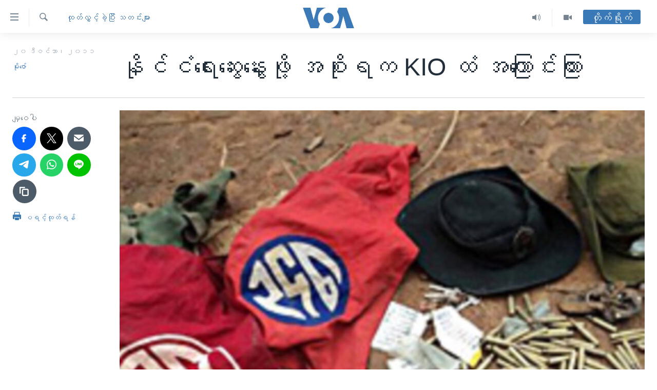

--- FILE ---
content_type: text/html; charset=utf-8
request_url: https://burmese.voanews.com/a/article----12-20-11-my-news-burma----135924218/1244253.html
body_size: 13718
content:

<!DOCTYPE html>
<html lang="my" dir="ltr" class="no-js">
<head>
<link href="/Content/responsive/VOA/my-MM/VOA-my-MM.css?&amp;av=0.0.0.0&amp;cb=304" rel="stylesheet"/>
<script src="https://tags.voanews.com/voa-pangea/prod/utag.sync.js"></script> <script type='text/javascript' src='https://www.youtube.com/iframe_api' async></script>
<script type="text/javascript">
//a general 'js' detection, must be on top level in <head>, due to CSS performance
document.documentElement.className = "js";
var cacheBuster = "304";
var appBaseUrl = "/";
var imgEnhancerBreakpoints = [0, 144, 256, 408, 650, 1023, 1597];
var isLoggingEnabled = false;
var isPreviewPage = false;
var isLivePreviewPage = false;
if (!isPreviewPage) {
window.RFE = window.RFE || {};
window.RFE.cacheEnabledByParam = window.location.href.indexOf('nocache=1') === -1;
const url = new URL(window.location.href);
const params = new URLSearchParams(url.search);
// Remove the 'nocache' parameter
params.delete('nocache');
// Update the URL without the 'nocache' parameter
url.search = params.toString();
window.history.replaceState(null, '', url.toString());
} else {
window.addEventListener('load', function() {
const links = window.document.links;
for (let i = 0; i < links.length; i++) {
links[i].href = '#';
links[i].target = '_self';
}
})
}
var pwaEnabled = false;
var swCacheDisabled;
</script>
<meta charset="utf-8" />
<title>နိုင်ငံရေးဆွေးနွေးဖို့ အစိုးရက KIO ထံ အကြောင်းကြား</title>
<meta name="description" content="KIO နဲ့ နိုင်ငံရေးအရဆွေးနွေးပွဲတွေလုပ်ဖို့ မြန်မာအစိုးရဘက်က အကြောင်းကြားထားပါတယ်။" />
<meta name="keywords" content="ထုတ်လွှင့်ခဲ့ပြီး သတင်းများ, မြန်မာ" />
<meta name="viewport" content="width=device-width, initial-scale=1.0" />
<meta http-equiv="X-UA-Compatible" content="IE=edge" />
<meta name="robots" content="max-image-preview:large"><meta property="fb:pages" content="351574300169" />
<meta name="msvalidate.01" content="3286EE554B6F672A6F2E608C02343C0E" />
<link href="https://burmese.voanews.com/a/article----12-20-11-my-news-burma----135924218/1244253.html" rel="canonical" />
<meta name="apple-mobile-web-app-title" content="ဗွီအိုအေ" />
<meta name="apple-mobile-web-app-status-bar-style" content="black" />
<meta name="apple-itunes-app" content="app-id=632618796, app-argument=//1244253.ltr" />
<meta content="နိုင်ငံရေးဆွေးနွေးဖို့ အစိုးရက KIO ထံ အကြောင်းကြား" property="og:title" />
<meta content="KIO နဲ့ နိုင်ငံရေးအရဆွေးနွေးပွဲတွေလုပ်ဖို့ မြန်မာအစိုးရဘက်က အကြောင်းကြားထားပါတယ်။" property="og:description" />
<meta content="article" property="og:type" />
<meta content="https://burmese.voanews.com/a/article----12-20-11-my-news-burma----135924218/1244253.html" property="og:url" />
<meta content="ဗွီအိုအေ" property="og:site_name" />
<meta content="https://www.facebook.com/VOABurmese" property="article:publisher" />
<meta content="https://gdb.voanews.com/47034da8-9da2-4a39-a186-e3535a32ab74_w1200_h630.jpg" property="og:image" />
<meta content="1200" property="og:image:width" />
<meta content="630" property="og:image:height" />
<meta content="505354536143850" property="fb:app_id" />
<meta content="မိုးဇော်" name="Author" />
<meta content="summary_large_image" name="twitter:card" />
<meta content="@VOABurmese" name="twitter:site" />
<meta content="https://gdb.voanews.com/47034da8-9da2-4a39-a186-e3535a32ab74_w1200_h630.jpg" name="twitter:image" />
<meta content="နိုင်ငံရေးဆွေးနွေးဖို့ အစိုးရက KIO ထံ အကြောင်းကြား" name="twitter:title" />
<meta content="KIO နဲ့ နိုင်ငံရေးအရဆွေးနွေးပွဲတွေလုပ်ဖို့ မြန်မာအစိုးရဘက်က အကြောင်းကြားထားပါတယ်။" name="twitter:description" />
<link rel="amphtml" href="https://burmese.voanews.com/amp/article----12-20-11-my-news-burma----135924218/1244253.html" />
<script type="application/ld+json">{"articleSection":"ထုတ်လွှင့်ခဲ့ပြီး သတင်းများ","isAccessibleForFree":true,"headline":"နိုင်ငံရေးဆွေးနွေးဖို့ အစိုးရက KIO ထံ အကြောင်းကြား","inLanguage":"my-MM","keywords":"ထုတ်လွှင့်ခဲ့ပြီး သတင်းများ, မြန်မာ","author":{"@type":"Person","url":"https://burmese.voanews.com/author/မိုးဇော်/givpp","description":"","image":{"@type":"ImageObject"},"name":"မိုးဇော်"},"datePublished":"2011-12-20 00:00:00Z","dateModified":"2011-12-20 00:00:00Z","publisher":{"logo":{"width":512,"height":220,"@type":"ImageObject","url":"https://burmese.voanews.com/Content/responsive/VOA/my-MM/img/logo.png"},"@type":"NewsMediaOrganization","url":"https://burmese.voanews.com","sameAs":["https://www.facebook.com/VOABurmese","https://twitter.com/VOABurmese/","https://www.youtube.com/VOABurmese","https://www.instagram.com/VOABurmese","https://t.me/burmesevoanews"],"name":"ဗွီအိုအေသတင်းဌာန","alternateName":""},"@context":"https://schema.org","@type":"NewsArticle","mainEntityOfPage":"https://burmese.voanews.com/a/article----12-20-11-my-news-burma----135924218/1244253.html","url":"https://burmese.voanews.com/a/article----12-20-11-my-news-burma----135924218/1244253.html","description":"KIO နဲ့ နိုင်ငံရေးအရဆွေးနွေးပွဲတွေလုပ်ဖို့ မြန်မာအစိုးရဘက်က အကြောင်းကြားထားပါတယ်။","image":{"width":1080,"height":608,"@type":"ImageObject","url":"https://gdb.voanews.com/47034da8-9da2-4a39-a186-e3535a32ab74_w1080_h608.jpg"},"name":"နိုင်ငံရေးဆွေးနွေးဖို့ အစိုးရက KIO ထံ အကြောင်းကြား"}</script>
<script src="/Scripts/responsive/infographics.b?v=dVbZ-Cza7s4UoO3BqYSZdbxQZVF4BOLP5EfYDs4kqEo1&amp;av=0.0.0.0&amp;cb=304"></script>
<script src="/Scripts/responsive/loader.b?v=k-Glo3PZlmeSvzVLLV34AUzI5LZTYyUXn8VqJH3e4ug1&amp;av=0.0.0.0&amp;cb=304"></script>
<link rel="icon" type="image/svg+xml" href="/Content/responsive/VOA/img/webApp/favicon.svg" />
<link rel="alternate icon" href="/Content/responsive/VOA/img/webApp/favicon.ico" />
<link rel="apple-touch-icon" sizes="152x152" href="/Content/responsive/VOA/img/webApp/ico-152x152.png" />
<link rel="apple-touch-icon" sizes="144x144" href="/Content/responsive/VOA/img/webApp/ico-144x144.png" />
<link rel="apple-touch-icon" sizes="114x114" href="/Content/responsive/VOA/img/webApp/ico-114x114.png" />
<link rel="apple-touch-icon" sizes="72x72" href="/Content/responsive/VOA/img/webApp/ico-72x72.png" />
<link rel="apple-touch-icon-precomposed" href="/Content/responsive/VOA/img/webApp/ico-57x57.png" />
<link rel="icon" sizes="192x192" href="/Content/responsive/VOA/img/webApp/ico-192x192.png" />
<link rel="icon" sizes="128x128" href="/Content/responsive/VOA/img/webApp/ico-128x128.png" />
<meta name="msapplication-TileColor" content="#ffffff" />
<meta name="msapplication-TileImage" content="/Content/responsive/VOA/img/webApp/ico-144x144.png" />
<link rel="alternate" type="application/rss+xml" title="VOA - Top Stories [RSS]" href="/api/" />
<link rel="sitemap" type="application/rss+xml" href="/sitemap.xml" />
</head>
<body class=" nav-no-loaded cc_theme pg-article print-lay-article js-category-to-nav nojs-images ">
<noscript><iframe src="https://www.googletagmanager.com/ns.html?id=GTM-N8MP7P" height="0" width="0" style="display:none;visibility:hidden"></iframe></noscript><script type="text/javascript" data-cookiecategory="analytics">
window.dataLayer = window.dataLayer || [];window.dataLayer.push({ event: 'page_meta_ready',url:"https://burmese.voanews.com/a/article----12-20-11-my-news-burma----135924218/1244253.html",property_id:"455",article_uid:"1244253",page_title:"နိုင်ငံရေးဆွေးနွေးဖို့ အစိုးရက KIO ထံ အကြောင်းကြား",page_type:"article",content_type:"article",subcontent_type:"article",last_modified:"2011-12-20 00:00:00Z",pub_datetime:"2011-12-20 00:00:00Z",pub_year:"2011",pub_month:"12",pub_day:"20",pub_hour:"00",pub_weekday:"Tuesday",section:"ထုတ်လွှင့်ခဲ့ပြီး သတင်းများ",english_section:"archive",byline:"မိုးဇော်",categories:"archive,burma-myanmar",domain:"burmese.voanews.com",language:"Burmese",language_service:"VOA Burmese",platform:"web",copied:"no",copied_article:"",copied_title:"",runs_js:"Yes",cms_release:"8.43.0.0.304",enviro_type:"prod",slug:"article----12-20-11-my-news-burma----135924218"});
if (top.location === self.location) { //if not inside of an IFrame
var renderGtm = "true";
if (renderGtm === "true") {
(function(w,d,s,l,i){w[l]=w[l]||[];w[l].push({'gtm.start':new Date().getTime(),event:'gtm.js'});var f=d.getElementsByTagName(s)[0],j=d.createElement(s),dl=l!='dataLayer'?'&l='+l:'';j.async=true;j.src='//www.googletagmanager.com/gtm.js?id='+i+dl;f.parentNode.insertBefore(j,f);})(window,document,'script','dataLayer','GTM-N8MP7P');
}
}
</script>
<!--Analytics tag js version start-->
<script type="text/javascript" data-cookiecategory="analytics">
var utag_data={entity:"VOA",cms_release:"8.43.0.0.304",language:"Burmese",language_service:"VOA Burmese",short_language_service:"BUR",property_id:"455",platform:"web",platform_short:"W",runs_js:"Yes",page_title:"နိုင်ငံရေးဆွေးနွေးဖို့ အစိုးရက KIO ထံ အကြောင်းကြား",page_type:"article",page_name:"နိုင်ငံရေးဆွေးနွေးဖို့ အစိုးရက KIO ထံ အကြောင်းကြား",content_type:"article",subcontent_type:"article",enviro_type:"prod",url:"https://burmese.voanews.com/a/article----12-20-11-my-news-burma----135924218/1244253.html",domain:"burmese.voanews.com",pub_year:"2011",pub_month:"12",pub_day:"20",pub_hour:"00",pub_weekday:"Tuesday",copied:"no",copied_article:"",copied_title:"",byline:"မိုးဇော်",categories:"archive,burma-myanmar",slug:"article----12-20-11-my-news-burma----135924218",section:"ထုတ်လွှင့်ခဲ့ပြီး သတင်းများ",english_section:"archive",article_uid:"1244253"};
if(typeof(TealiumTagFrom)==='function' && typeof(TealiumTagSearchKeyword)==='function') {
var utag_from=TealiumTagFrom();var utag_searchKeyword=TealiumTagSearchKeyword();
if(utag_searchKeyword!=null && utag_searchKeyword!=='' && utag_data["search_keyword"]==null) utag_data["search_keyword"]=utag_searchKeyword;if(utag_from!=null && utag_from!=='') utag_data["from"]=TealiumTagFrom();}
if(window.top!== window.self&&utag_data.page_type==="snippet"){utag_data.page_type = 'iframe';}
try{if(window.top!==window.self&&window.self.location.hostname===window.top.location.hostname){utag_data.platform = 'self-embed';utag_data.platform_short = 'se';}}catch(e){if(window.top!==window.self&&window.self.location.search.includes("platformType=self-embed")){utag_data.platform = 'cross-promo';utag_data.platform_short = 'cp';}}
(function(a,b,c,d){ a="https://tags.voanews.com/voa-pangea/prod/utag.js"; b=document;c="script";d=b.createElement(c);d.src=a;d.type="text/java"+c;d.async=true; a=b.getElementsByTagName(c)[0];a.parentNode.insertBefore(d,a); })();
</script>
<!--Analytics tag js version end-->
<!-- Analytics tag management NoScript -->
<noscript>
<img style="position: absolute; border: none;" src="https://ssc.voanews.com/b/ss/bbgprod,bbgentityvoa/1/G.4--NS/1461719212?pageName=voa%3abur%3aw%3aarticle%3a%e1%80%94%e1%80%ad%e1%80%af%e1%80%84%e1%80%ba%e1%80%84%e1%80%b6%e1%80%9b%e1%80%b1%e1%80%b8%e1%80%86%e1%80%bd%e1%80%b1%e1%80%b8%e1%80%94%e1%80%bd%e1%80%b1%e1%80%b8%e1%80%96%e1%80%ad%e1%80%af%e1%80%b7%20%e1%80%a1%e1%80%85%e1%80%ad%e1%80%af%e1%80%b8%e1%80%9b%e1%80%80%20kio%20%e1%80%91%e1%80%b6%20%e1%80%a1%e1%80%80%e1%80%bc%e1%80%b1%e1%80%ac%e1%80%84%e1%80%ba%e1%80%b8%e1%80%80%e1%80%bc%e1%80%ac%e1%80%b8&amp;c6=%e1%80%94%e1%80%ad%e1%80%af%e1%80%84%e1%80%ba%e1%80%84%e1%80%b6%e1%80%9b%e1%80%b1%e1%80%b8%e1%80%86%e1%80%bd%e1%80%b1%e1%80%b8%e1%80%94%e1%80%bd%e1%80%b1%e1%80%b8%e1%80%96%e1%80%ad%e1%80%af%e1%80%b7%20%e1%80%a1%e1%80%85%e1%80%ad%e1%80%af%e1%80%b8%e1%80%9b%e1%80%80%20kio%20%e1%80%91%e1%80%b6%20%e1%80%a1%e1%80%80%e1%80%bc%e1%80%b1%e1%80%ac%e1%80%84%e1%80%ba%e1%80%b8%e1%80%80%e1%80%bc%e1%80%ac%e1%80%b8&amp;v36=8.43.0.0.304&amp;v6=D=c6&amp;g=https%3a%2f%2fburmese.voanews.com%2fa%2farticle----12-20-11-my-news-burma----135924218%2f1244253.html&amp;c1=D=g&amp;v1=D=g&amp;events=event1,event52&amp;c16=voa%20burmese&amp;v16=D=c16&amp;c5=archive&amp;v5=D=c5&amp;ch=%e1%80%91%e1%80%af%e1%80%90%e1%80%ba%e1%80%9c%e1%80%bd%e1%80%be%e1%80%84%e1%80%b7%e1%80%ba%e1%80%81%e1%80%b2%e1%80%b7%e1%80%95%e1%80%bc%e1%80%ae%e1%80%b8%20%e1%80%9e%e1%80%90%e1%80%84%e1%80%ba%e1%80%b8%e1%80%99%e1%80%bb%e1%80%ac%e1%80%b8&amp;c15=burmese&amp;v15=D=c15&amp;c4=article&amp;v4=D=c4&amp;c14=1244253&amp;v14=D=c14&amp;v20=no&amp;c17=web&amp;v17=D=c17&amp;mcorgid=518abc7455e462b97f000101%40adobeorg&amp;server=burmese.voanews.com&amp;pageType=D=c4&amp;ns=bbg&amp;v29=D=server&amp;v25=voa&amp;v30=455&amp;v105=D=User-Agent " alt="analytics" width="1" height="1" /></noscript>
<!-- End of Analytics tag management NoScript -->
<!--*** Accessibility links - For ScreenReaders only ***-->
<section>
<div class="sr-only">
<h2>သုံးရလွယ်ကူစေသည့် Link များ</h2>
<ul>
<li><a href="#content" data-disable-smooth-scroll="1">ပင်မအကြောင်းအရာသို့ကျော်ကြည့်ရန်</a></li>
<li><a href="#navigation" data-disable-smooth-scroll="1">ပင်မအညွန်းစာမျက်နှာသို့ကျော်ကြည့်ရန်</a></li>
<li><a href="#txtHeaderSearch" data-disable-smooth-scroll="1">ရှာဖွေရန်နေရာသို့ကျော်ရန်</a></li>
</ul>
</div>
</section>
<div dir="ltr">
<div id="page">
<aside>
<div class="c-lightbox overlay-modal">
<div class="c-lightbox__intro">
<h2 class="c-lightbox__intro-title"></h2>
<button class="btn btn--rounded c-lightbox__btn c-lightbox__intro-next" title="ရှေ့သို့">
<span class="ico ico--rounded ico-chevron-forward"></span>
<span class="sr-only">ရှေ့သို့</span>
</button>
</div>
<div class="c-lightbox__nav">
<button class="btn btn--rounded c-lightbox__btn c-lightbox__btn--close" title="ပိတ်">
<span class="ico ico--rounded ico-close"></span>
<span class="sr-only">ပိတ်</span>
</button>
<button class="btn btn--rounded c-lightbox__btn c-lightbox__btn--prev" title="နောက်သို့">
<span class="ico ico--rounded ico-chevron-backward"></span>
<span class="sr-only">နောက်သို့</span>
</button>
<button class="btn btn--rounded c-lightbox__btn c-lightbox__btn--next" title="ရှေ့သို့">
<span class="ico ico--rounded ico-chevron-forward"></span>
<span class="sr-only">ရှေ့သို့</span>
</button>
</div>
<div class="c-lightbox__content-wrap">
<figure class="c-lightbox__content">
<span class="c-spinner c-spinner--lightbox">
<img src="/Content/responsive/img/player-spinner.png"
alt="please wait"
title="please wait" />
</span>
<div class="c-lightbox__img">
<div class="thumb">
<img src="" alt="" />
</div>
</div>
<figcaption>
<div class="c-lightbox__info c-lightbox__info--foot">
<span class="c-lightbox__counter"></span>
<span class="caption c-lightbox__caption"></span>
</div>
</figcaption>
</figure>
</div>
<div class="hidden">
<div class="content-advisory__box content-advisory__box--lightbox">
<span class="content-advisory__box-text">This image contains sensitive content which some people may find offensive or disturbing.</span>
<button class="btn btn--transparent content-advisory__box-btn m-t-md" value="text" type="button">
<span class="btn__text">
Click to reveal
</span>
</button>
</div>
</div>
</div>
<div class="print-dialogue">
<div class="container">
<h3 class="print-dialogue__title section-head">Print Options:</h3>
<div class="print-dialogue__opts">
<ul class="print-dialogue__opt-group">
<li class="form__group form__group--checkbox">
<input class="form__check " id="checkboxImages" name="checkboxImages" type="checkbox" checked="checked" />
<label for="checkboxImages" class="form__label m-t-md">Images</label>
</li>
<li class="form__group form__group--checkbox">
<input class="form__check " id="checkboxMultimedia" name="checkboxMultimedia" type="checkbox" checked="checked" />
<label for="checkboxMultimedia" class="form__label m-t-md">Multimedia</label>
</li>
</ul>
<ul class="print-dialogue__opt-group">
<li class="form__group form__group--checkbox">
<input class="form__check " id="checkboxEmbedded" name="checkboxEmbedded" type="checkbox" checked="checked" />
<label for="checkboxEmbedded" class="form__label m-t-md">Embedded Content</label>
</li>
<li class="hidden">
<input class="form__check " id="checkboxComments" name="checkboxComments" type="checkbox" />
<label for="checkboxComments" class="form__label m-t-md">Comments</label>
</li>
</ul>
</div>
<div class="print-dialogue__buttons">
<button class="btn btn--secondary close-button" type="button" title="Cancel">
<span class="btn__text ">Cancel</span>
</button>
<button class="btn btn-cust-print m-l-sm" type="button" title="ပရင့်ထုတ်ရန်">
<span class="btn__text ">ပရင့်ထုတ်ရန်</span>
</button>
</div>
</div>
</div>
<div class="ctc-message pos-fix">
<div class="ctc-message__inner">Link has been copied to clipboard</div>
</div>
</aside>
<div class="hdr-20 hdr-20--big">
<div class="hdr-20__inner">
<div class="hdr-20__max pos-rel">
<div class="hdr-20__side hdr-20__side--primary d-flex">
<label data-for="main-menu-ctrl" data-switcher-trigger="true" data-switch-target="main-menu-ctrl" class="burger hdr-trigger pos-rel trans-trigger" data-trans-evt="click" data-trans-id="menu">
<span class="ico ico-close hdr-trigger__ico hdr-trigger__ico--close burger__ico burger__ico--close"></span>
<span class="ico ico-menu hdr-trigger__ico hdr-trigger__ico--open burger__ico burger__ico--open"></span>
</label>
<div class="menu-pnl pos-fix trans-target" data-switch-target="main-menu-ctrl" data-trans-id="menu">
<div class="menu-pnl__inner">
<nav class="main-nav menu-pnl__item menu-pnl__item--first">
<ul class="main-nav__list accordeon" data-analytics-tales="false" data-promo-name="link" data-location-name="nav,secnav">
<li class="main-nav__item">
<a class="main-nav__item-name main-nav__item-name--link" href="/" title="မူလစာမျက်နှာ" >မူလစာမျက်နှာ</a>
</li>
<li class="main-nav__item">
<a class="main-nav__item-name main-nav__item-name--link" href="/p/5941.html" title="မြန်မာ" data-item-name="myanmar-news-responsive" >မြန်မာ</a>
</li>
<li class="main-nav__item accordeon__item" data-switch-target="menu-item-1709">
<label class="main-nav__item-name main-nav__item-name--label accordeon__control-label" data-switcher-trigger="true" data-for="menu-item-1709">
ကမ္ဘာ့သတင်းများ
<span class="ico ico-chevron-down main-nav__chev"></span>
</label>
<div class="main-nav__sub-list">
<a class="main-nav__item-name main-nav__item-name--link main-nav__item-name--sub" href="/p/5942.html" title="နိုင်ငံတကာ" data-item-name="international-news-responsive" >နိုင်ငံတကာ</a>
<a class="main-nav__item-name main-nav__item-name--link main-nav__item-name--sub" href="/us" title="အမေရိကန်" data-item-name="us-news" >အမေရိကန်</a>
<a class="main-nav__item-name main-nav__item-name--link main-nav__item-name--sub" href="/china-news" title="တရုတ်" data-item-name="China-news" >တရုတ်</a>
<a class="main-nav__item-name main-nav__item-name--link main-nav__item-name--sub" href="/israel-palestine" title="အစ္စရေး-ပါလက်စတိုင်း" data-item-name="israel-palestine" >အစ္စရေး-ပါလက်စတိုင်း</a>
</div>
</li>
<li class="main-nav__item">
<a class="main-nav__item-name main-nav__item-name--link" href="/p/5990.html" title="ဗွီဒီယို" data-item-name="video-news" >ဗွီဒီယို</a>
</li>
<li class="main-nav__item">
<a class="main-nav__item-name main-nav__item-name--link" href="/PressFreedom" title="သတင်းလွတ်လပ်ခွင့်" data-item-name="Press-Freedom" >သတင်းလွတ်လပ်ခွင့်</a>
</li>
<li class="main-nav__item">
<a class="main-nav__item-name main-nav__item-name--link" href="https://projects.voanews.com/china/global-footprint/data-explorer/burmese.html" title="ရပ်ဝန်းတခု လမ်းတခု အလွန်" target="_blank" rel="noopener">ရပ်ဝန်းတခု လမ်းတခု အလွန်</a>
</li>
<li class="main-nav__item accordeon__item" data-switch-target="menu-item-1716">
<label class="main-nav__item-name main-nav__item-name--label accordeon__control-label" data-switcher-trigger="true" data-for="menu-item-1716">
အင်္ဂလိပ်စာလေ့လာမယ်
<span class="ico ico-chevron-down main-nav__chev"></span>
</label>
<div class="main-nav__sub-list">
<a class="main-nav__item-name main-nav__item-name--link main-nav__item-name--sub" href="/p/6027.html" title="အမေရိကန်သုံးအီဒီယံ" data-item-name="american-idiom" >အမေရိကန်သုံးအီဒီယံ</a>
<a class="main-nav__item-name main-nav__item-name--link main-nav__item-name--sub" href="/p/6028.html" title="မကြေးမုံရဲ့ အင်္ဂလိပ်စာ" data-item-name="english-with-kaye-hmone" >မကြေးမုံရဲ့ အင်္ဂလိပ်စာ</a>
<a class="main-nav__item-name main-nav__item-name--link main-nav__item-name--sub" href="/p/6029.html" title="ရုပ်ရှင်ထဲက အင်္ဂလိပ်စာ" data-item-name="english-in-the-movies" >ရုပ်ရှင်ထဲက အင်္ဂလိပ်စာ</a>
<a class="main-nav__item-name main-nav__item-name--link main-nav__item-name--sub" href="/z/7559" title="သုတပဒေသာ အင်္ဂလိပ်စာ" data-item-name="english-in-a-minute" >သုတပဒေသာ အင်္ဂလိပ်စာ</a>
</div>
</li>
<li class="main-nav__item accordeon__item" data-switch-target="menu-item-1717">
<label class="main-nav__item-name main-nav__item-name--label accordeon__control-label" data-switcher-trigger="true" data-for="menu-item-1717">
အပတ်စဉ်ကဏ္ဍများ
<span class="ico ico-chevron-down main-nav__chev"></span>
</label>
<div class="main-nav__sub-list">
<a class="main-nav__item-name main-nav__item-name--link main-nav__item-name--sub" href="/p/5961.html" title="ရေဒီယို" data-item-name="radio-weekly" >ရေဒီယို</a>
<a class="main-nav__item-name main-nav__item-name--link main-nav__item-name--sub" href="/p/6047.html" title="တီဗွီ" data-item-name="weekly-tv-programs" >တီဗွီ</a>
</div>
</li>
<li class="main-nav__item">
<a class="main-nav__item-name main-nav__item-name--link" href="/p/5928.html" title="ရေဒီယိုနှင့်ရုပ်သံ အချက်အလက်များ" data-item-name="frequency-resp" >ရေဒီယိုနှင့်ရုပ်သံ အချက်အလက်များ</a>
</li>
<li class="main-nav__item">
<a class="main-nav__item-name main-nav__item-name--link" href="/programs" title="ရေဒီယို/တီဗွီအစီအစဉ်" >ရေဒီယို/တီဗွီအစီအစဉ်</a>
</li>
</ul>
</nav>
<div class="menu-pnl__item">
<a href="https://learningenglish.voanews.com/" class="menu-pnl__item-link" alt="Learning English">Learning English</a>
</div>
<div class="menu-pnl__item menu-pnl__item--social">
<h5 class="menu-pnl__sub-head">ဗွီအိုအေ လူမှုကွန်ယက်များ</h5>
<a href="https://www.facebook.com/VOABurmese" title="ဗွီအိုအေ Facebook" data-analytics-text="follow_on_facebook" class="btn btn--rounded btn--social-inverted menu-pnl__btn js-social-btn btn-facebook" target="_blank" rel="noopener">
<span class="ico ico-facebook-alt ico--rounded"></span>
</a>
<a href="https://twitter.com/VOABurmese/" title="ဗွီအိုအေ Twitter" data-analytics-text="follow_on_twitter" class="btn btn--rounded btn--social-inverted menu-pnl__btn js-social-btn btn-twitter" target="_blank" rel="noopener">
<span class="ico ico-twitter ico--rounded"></span>
</a>
<a href="https://www.youtube.com/VOABurmese" title="ဗွီအိုအေ YouTube " data-analytics-text="follow_on_youtube" class="btn btn--rounded btn--social-inverted menu-pnl__btn js-social-btn btn-youtube" target="_blank" rel="noopener">
<span class="ico ico-youtube ico--rounded"></span>
</a>
<a href="https://www.instagram.com/VOABurmese" title="ဗွီအိုအေ Instagram" data-analytics-text="follow_on_instagram" class="btn btn--rounded btn--social-inverted menu-pnl__btn js-social-btn btn-instagram" target="_blank" rel="noopener">
<span class="ico ico-instagram ico--rounded"></span>
</a>
<a href="https://t.me/burmesevoanews" title="ဗွီအိုအေ Telegram" data-analytics-text="follow_on_telegram" class="btn btn--rounded btn--social-inverted menu-pnl__btn js-social-btn btn-telegram" target="_blank" rel="noopener">
<span class="ico ico-telegram ico--rounded"></span>
</a>
</div>
<div class="menu-pnl__item">
<a href="/navigation/allsites" class="menu-pnl__item-link">
<span class="ico ico-languages "></span>
ဘာသာစကားများ
</a>
</div>
</div>
</div>
<label data-for="top-search-ctrl" data-switcher-trigger="true" data-switch-target="top-search-ctrl" class="top-srch-trigger hdr-trigger">
<span class="ico ico-close hdr-trigger__ico hdr-trigger__ico--close top-srch-trigger__ico top-srch-trigger__ico--close"></span>
<span class="ico ico-search hdr-trigger__ico hdr-trigger__ico--open top-srch-trigger__ico top-srch-trigger__ico--open"></span>
</label>
<div class="srch-top srch-top--in-header" data-switch-target="top-search-ctrl">
<div class="container">
<form action="/s" class="srch-top__form srch-top__form--in-header" id="form-topSearchHeader" method="get" role="search"><label for="txtHeaderSearch" class="sr-only">ရှာဖွေရလာဒ်</label>
<input type="text" id="txtHeaderSearch" name="k" placeholder="ရှာဖွေချင်သည့် စာသား" accesskey="s" value="" class="srch-top__input analyticstag-event" onkeydown="if (event.keyCode === 13) { FireAnalyticsTagEventOnSearch('search', $dom.get('#txtHeaderSearch')[0].value) }" />
<button title="ရှာဖွေရလာဒ်" type="submit" class="btn btn--top-srch analyticstag-event" onclick="FireAnalyticsTagEventOnSearch('search', $dom.get('#txtHeaderSearch')[0].value) ">
<span class="ico ico-search"></span>
</button></form>
</div>
</div>
<a href="/" class="main-logo-link">
<img src="/Content/responsive/VOA/my-MM/img/logo-compact.svg" class="main-logo main-logo--comp" alt="site logo">
<img src="/Content/responsive/VOA/my-MM/img/logo.svg" class="main-logo main-logo--big" alt="site logo">
</a>
</div>
<div class="hdr-20__side hdr-20__side--secondary d-flex">
<a href="/p/5990.html" title="Video" class="hdr-20__secondary-item" data-item-name="video">
<span class="ico ico-video hdr-20__secondary-icon"></span>
</a>
<a href="/z/4834.html" title="Audio" class="hdr-20__secondary-item" data-item-name="audio">
<span class="ico ico-audio hdr-20__secondary-icon"></span>
</a>
<a href="/s" title="ရှာဖွေရလာဒ်" class="hdr-20__secondary-item hdr-20__secondary-item--search" data-item-name="search">
<span class="ico ico-search hdr-20__secondary-icon hdr-20__secondary-icon--search"></span>
</a>
<div class="hdr-20__secondary-item live-b-drop">
<div class="live-b-drop__off">
<a href="/live/" class="live-b-drop__link" title="တိုက်ရိုက်" data-item-name="live">
<span class="badge badge--live-btn badge--live-btn-off">
တိုက်ရိုက်
</span>
</a>
</div>
<div class="live-b-drop__on hidden">
<label data-for="live-ctrl" data-switcher-trigger="true" data-switch-target="live-ctrl" class="live-b-drop__label pos-rel">
<span class="badge badge--live badge--live-btn">
တိုက်ရိုက်
</span>
<span class="ico ico-close live-b-drop__label-ico live-b-drop__label-ico--close"></span>
</label>
<div class="live-b-drop__panel" id="targetLivePanelDiv" data-switch-target="live-ctrl"></div>
</div>
</div>
<div class="srch-bottom">
<form action="/s" class="srch-bottom__form d-flex" id="form-bottomSearch" method="get" role="search"><label for="txtSearch" class="sr-only">ရှာဖွေရလာဒ်</label>
<input type="search" id="txtSearch" name="k" placeholder="ရှာဖွေချင်သည့် စာသား" accesskey="s" value="" class="srch-bottom__input analyticstag-event" onkeydown="if (event.keyCode === 13) { FireAnalyticsTagEventOnSearch('search', $dom.get('#txtSearch')[0].value) }" />
<button title="ရှာဖွေရလာဒ်" type="submit" class="btn btn--bottom-srch analyticstag-event" onclick="FireAnalyticsTagEventOnSearch('search', $dom.get('#txtSearch')[0].value) ">
<span class="ico ico-search"></span>
</button></form>
</div>
</div>
<img src="/Content/responsive/VOA/my-MM/img/logo-print.gif" class="logo-print" alt="site logo">
<img src="/Content/responsive/VOA/my-MM/img/logo-print_color.png" class="logo-print logo-print--color" alt="site logo">
</div>
</div>
</div>
<script>
if (document.body.className.indexOf('pg-home') > -1) {
var nav2In = document.querySelector('.hdr-20__inner');
var nav2Sec = document.querySelector('.hdr-20__side--secondary');
var secStyle = window.getComputedStyle(nav2Sec);
if (nav2In && window.pageYOffset < 150 && secStyle['position'] !== 'fixed') {
nav2In.classList.add('hdr-20__inner--big')
}
}
</script>
<div class="c-hlights c-hlights--breaking c-hlights--no-item" data-hlight-display="mobile,desktop">
<div class="c-hlights__wrap container p-0">
<div class="c-hlights__nav">
<a role="button" href="#" title="နောက်သို့">
<span class="ico ico-chevron-backward m-0"></span>
<span class="sr-only">နောက်သို့</span>
</a>
<a role="button" href="#" title="ရှေ့သို့">
<span class="ico ico-chevron-forward m-0"></span>
<span class="sr-only">ရှေ့သို့</span>
</a>
</div>
<span class="c-hlights__label">
<span class="">နောက်ဆုံးရသတင်း</span>
<span class="switcher-trigger">
<label data-for="more-less-1" data-switcher-trigger="true" class="switcher-trigger__label switcher-trigger__label--more p-b-0" title="အသေးစိတ် ဖတ်ရှုရန်">
<span class="ico ico-chevron-down"></span>
</label>
<label data-for="more-less-1" data-switcher-trigger="true" class="switcher-trigger__label switcher-trigger__label--less p-b-0" title="Show less">
<span class="ico ico-chevron-up"></span>
</label>
</span>
</span>
<ul class="c-hlights__items switcher-target" data-switch-target="more-less-1">
</ul>
</div>
</div> <div id="content">
<main class="container">
<div class="hdr-container">
<div class="row">
<div class="col-category col-xs-12 col-md-2 pull-left"> <div class="category js-category">
<a class="" href="/z/120">ထုတ်လွှင့်ခဲ့ပြီး သတင်းများ</a> </div>
</div><div class="col-title col-xs-12 col-md-10 pull-right"> <h1 class="title pg-title">
နိုင်ငံရေးဆွေးနွေးဖို့ အစိုးရက KIO ထံ အကြောင်းကြား
</h1>
</div><div class="col-publishing-details col-xs-12 col-sm-12 col-md-2 pull-left"> <div class="publishing-details ">
<div class="published">
<span class="date" >
<time pubdate="pubdate" datetime="2011-12-20T06:30:00+06:30">
၂၀ ဒီဇင်ဘာ၊ ၂၀၁၁
</time>
</span>
</div>
<div class="links">
<ul class="links__list links__list--column">
<li class="links__item">
<a class="links__item-link" href="/author/မိုးဇော်/givpp" title="မိုးဇော်">မိုးဇော်</a>
</li>
</ul>
</div>
</div>
</div><div class="col-lg-12 separator"> <div class="separator">
<hr class="title-line" />
</div>
</div><div class="col-multimedia col-xs-12 col-md-10 pull-right"> <div class="cover-media">
<figure class="media-image js-media-expand">
<div class="img-wrap">
<div class="thumb thumb16_9">
<img src="https://gdb.voanews.com/47034da8-9da2-4a39-a186-e3535a32ab74_w250_r1_s.jpg" alt="နိုင်ငံရေးဆွေးနွေးဖို့ အစိုးရက KIO ထံ အကြောင်းကြား" />
</div>
</div>
<figcaption>
<span class="caption">နိုင်ငံရေးဆွေးနွေးဖို့ အစိုးရက KIO ထံ အကြောင်းကြား</span>
</figcaption>
</figure>
</div>
</div><div class="col-xs-12 col-md-2 pull-left article-share pos-rel"> <div class="share--box">
<aside class="share flex-column js-share--apply-sticky js-share--expandable js-share--horizontal" >
<span class="label label--share">မျှဝေပါ</span>
<ul class="share__list">
<li class="share__item">
<a href="https://facebook.com/sharer.php?u=https%3a%2f%2fburmese.voanews.com%2fa%2farticle----12-20-11-my-news-burma----135924218%2f1244253.html"
data-analytics-text="share_on_facebook"
title="Facebook တွင်ဖြန့်ဝေရန်" target="_blank"
class="btn btn--rounded btn-facebook js-social-btn">
<span class="ico ico--rounded ico-facebook ico--l"></span>
</a>
</li>
<li class="share__item">
<a href="https://twitter.com/share?url=https%3a%2f%2fburmese.voanews.com%2fa%2farticle----12-20-11-my-news-burma----135924218%2f1244253.html&amp;text=%e1%80%94%e1%80%ad%e1%80%af%e1%80%84%e1%80%ba%e1%80%84%e1%80%b6%e1%80%9b%e1%80%b1%e1%80%b8%e1%80%86%e1%80%bd%e1%80%b1%e1%80%b8%e1%80%94%e1%80%bd%e1%80%b1%e1%80%b8%e1%80%96%e1%80%ad%e1%80%af%e1%80%b7+%e1%80%a1%e1%80%85%e1%80%ad%e1%80%af%e1%80%b8%e1%80%9b%e1%80%80+KIO+%e1%80%91%e1%80%b6+%e1%80%a1%e1%80%80%e1%80%bc%e1%80%b1%e1%80%ac%e1%80%84%e1%80%ba%e1%80%b8%e1%80%80%e1%80%bc%e1%80%ac%e1%80%b8"
data-analytics-text="share_on_twitter"
title="Twitter တွင်ဖြန့်ဝေရန်" target="_blank"
class="btn btn--rounded btn-twitter js-social-btn">
<span class="ico ico--rounded ico-twitter ico--l"></span>
</a>
</li>
<li class="share__item">
<span class="visible-xs-inline-block visible-sm-inline-block">
<a href="whatsapp://send?text=https%3a%2f%2fburmese.voanews.com%2fa%2farticle----12-20-11-my-news-burma----135924218%2f1244253.html"
data-analytics-text="share_on_whatsapp"
title="Share on WhatsApp" target="_blank"
class="btn btn--rounded btn-whatsapp js-social-btn">
<span class="ico ico--rounded ico-whatsapp ico--l"></span>
</a>
</span>
</li>
<li class="share__item">
<a href="mailto:?body=https%3a%2f%2fburmese.voanews.com%2fa%2farticle----12-20-11-my-news-burma----135924218%2f1244253.html&amp;subject=နိုင်ငံရေးဆွေးနွေးဖို့ အစိုးရက KIO ထံ အကြောင်းကြား"
title="မိတ်ဆွေတဦးထံအီးမေးလ်ပို့ရန်"
class="btn btn--rounded btn-email ">
<span class="ico ico--rounded ico-email ico--l"></span>
</a>
</li>
<li class="share__item">
<a href="https://telegram.me/share/url?url=https%3a%2f%2fburmese.voanews.com%2fa%2farticle----12-20-11-my-news-burma----135924218%2f1244253.html"
data-analytics-text="share_on_telegram"
title="Share on Telegram" target="_blank"
class="btn btn--rounded btn-telegram js-social-btn">
<span class="ico ico--rounded ico-telegram ico--l"></span>
</a>
</li>
<li class="share__item">
<span class="visible-md-inline-block visible-lg-inline-block">
<a href="https://web.whatsapp.com/send?text=https%3a%2f%2fburmese.voanews.com%2fa%2farticle----12-20-11-my-news-burma----135924218%2f1244253.html"
data-analytics-text="share_on_whatsapp_desktop"
title="Share on WhatsApp" target="_blank"
class="btn btn--rounded btn-whatsapp js-social-btn">
<span class="ico ico--rounded ico-whatsapp ico--l"></span>
</a>
</span>
</li>
<li class="share__item">
<span class="visible-xs-inline-block visible-sm-inline-block">
<a href="https://line.me/R/msg/text/?https%3a%2f%2fburmese.voanews.com%2fa%2farticle----12-20-11-my-news-burma----135924218%2f1244253.html"
data-analytics-text="share_on_line"
title="Share on Line" target="_blank"
class="btn btn--rounded btn-line js-social-btn">
<span class="ico ico--rounded ico-line ico--l"></span>
</a>
</span>
</li>
<li class="share__item">
<span class="visible-md-inline-block visible-lg-inline-block">
<a href="https://timeline.line.me/social-plugin/share?url=https%3a%2f%2fburmese.voanews.com%2fa%2farticle----12-20-11-my-news-burma----135924218%2f1244253.html"
data-analytics-text="share_on_line_desktop"
title="Share on Line" target="_blank"
class="btn btn--rounded btn-line js-social-btn">
<span class="ico ico--rounded ico-line ico--l"></span>
</a>
</span>
</li>
<li class="share__item">
<div class="ctc">
<input type="text" class="ctc__input" readonly="readonly">
<button class="btn btn--rounded btn--ctc ctc__button" value="text" role="copy link" js-href="https://burmese.voanews.com/a/article----12-20-11-my-news-burma----135924218/1244253.html" title="copy link">
<span class="ico ico-content-copy ico--rounded ico--l"></span>
</button>
</div>
</li>
<li class="share__item share__item--sharing-more">
<a title="မျှဝေနိုင်သည့်တခြားနည်းလမ်းများ" data-title-additional="Fewer options" class="btn btn--rounded btn--show-more hidden">
<span class="ico ico--rounded ico-ellipsis ico--l"></span>
</a>
</li>
</ul>
</aside>
<div class="sticky-share-container" style="display:none">
<div class="container">
<a href="https://burmese.voanews.com" id="logo-sticky-share">&nbsp;</a>
<div class="pg-title pg-title--sticky-share">
နိုင်ငံရေးဆွေးနွေးဖို့ အစိုးရက KIO ထံ အကြောင်းကြား
</div>
<div class="sticked-nav-actions">
<aside class="share share--sticky js-share--expandable">
<span class="label label--share">share</span>
<ul class="share__list">
<li class="share__item share__item--horizontal">
<a href="https://facebook.com/sharer.php?u=https%3a%2f%2fburmese.voanews.com%2fa%2farticle----12-20-11-my-news-burma----135924218%2f1244253.html"
data-analytics-text="share_on_facebook"
title="Facebook တွင်ဖြန့်ဝေရန်" target="_blank"
class="btn btn--rounded btn-facebook js-social-btn">
<span class="ico ico--rounded ico-facebook ico--s"></span>
</a>
</li>
<li class="share__item share__item--horizontal">
<a href="https://twitter.com/share?url=https%3a%2f%2fburmese.voanews.com%2fa%2farticle----12-20-11-my-news-burma----135924218%2f1244253.html&amp;text=%e1%80%94%e1%80%ad%e1%80%af%e1%80%84%e1%80%ba%e1%80%84%e1%80%b6%e1%80%9b%e1%80%b1%e1%80%b8%e1%80%86%e1%80%bd%e1%80%b1%e1%80%b8%e1%80%94%e1%80%bd%e1%80%b1%e1%80%b8%e1%80%96%e1%80%ad%e1%80%af%e1%80%b7+%e1%80%a1%e1%80%85%e1%80%ad%e1%80%af%e1%80%b8%e1%80%9b%e1%80%80+KIO+%e1%80%91%e1%80%b6+%e1%80%a1%e1%80%80%e1%80%bc%e1%80%b1%e1%80%ac%e1%80%84%e1%80%ba%e1%80%b8%e1%80%80%e1%80%bc%e1%80%ac%e1%80%b8"
data-analytics-text="share_on_twitter"
title="Twitter တွင်ဖြန့်ဝေရန်" target="_blank"
class="btn btn--rounded btn-twitter js-social-btn">
<span class="ico ico--rounded ico-twitter ico--s"></span>
</a>
</li>
<li class="share__item share__item--additional share__item--horizontal">
<span class="visible-xs-inline-block visible-sm-inline-block">
<a href="whatsapp://send?text=https%3a%2f%2fburmese.voanews.com%2fa%2farticle----12-20-11-my-news-burma----135924218%2f1244253.html"
data-analytics-text="share_on_whatsapp"
title="Share on WhatsApp" target="_blank"
class="btn btn--rounded btn-whatsapp js-social-btn">
<span class="ico ico--rounded ico-whatsapp ico--s"></span>
</a>
</span>
</li>
<li class="share__item share__item--additional share__item--horizontal">
<a href="mailto:?body=https%3a%2f%2fburmese.voanews.com%2fa%2farticle----12-20-11-my-news-burma----135924218%2f1244253.html&amp;subject=နိုင်ငံရေးဆွေးနွေးဖို့ အစိုးရက KIO ထံ အကြောင်းကြား"
title="မိတ်ဆွေတဦးထံအီးမေးလ်ပို့ရန်"
class="btn btn--rounded btn-email ">
<span class="ico ico--rounded ico-email ico--s"></span>
</a>
</li>
<li class="share__item share__item--additional share__item--horizontal">
<a href="https://telegram.me/share/url?url=https%3a%2f%2fburmese.voanews.com%2fa%2farticle----12-20-11-my-news-burma----135924218%2f1244253.html"
data-analytics-text="share_on_telegram"
title="Share on Telegram" target="_blank"
class="btn btn--rounded btn-telegram js-social-btn">
<span class="ico ico--rounded ico-telegram ico--s"></span>
</a>
</li>
<li class="share__item share__item--additional share__item--horizontal">
<span class="visible-md-inline-block visible-lg-inline-block">
<a href="https://web.whatsapp.com/send?text=https%3a%2f%2fburmese.voanews.com%2fa%2farticle----12-20-11-my-news-burma----135924218%2f1244253.html"
data-analytics-text="share_on_whatsapp_desktop"
title="Share on WhatsApp" target="_blank"
class="btn btn--rounded btn-whatsapp js-social-btn">
<span class="ico ico--rounded ico-whatsapp ico--s"></span>
</a>
</span>
</li>
<li class="share__item share__item--additional share__item--horizontal">
<span class="visible-xs-inline-block visible-sm-inline-block">
<a href="https://line.me/R/msg/text/?https%3a%2f%2fburmese.voanews.com%2fa%2farticle----12-20-11-my-news-burma----135924218%2f1244253.html"
data-analytics-text="share_on_line"
title="Share on Line" target="_blank"
class="btn btn--rounded btn-line js-social-btn">
<span class="ico ico--rounded ico-line ico--s"></span>
</a>
</span>
</li>
<li class="share__item share__item--additional share__item--horizontal">
<span class="visible-md-inline-block visible-lg-inline-block">
<a href="https://timeline.line.me/social-plugin/share?url=https%3a%2f%2fburmese.voanews.com%2fa%2farticle----12-20-11-my-news-burma----135924218%2f1244253.html"
data-analytics-text="share_on_line_desktop"
title="Share on Line" target="_blank"
class="btn btn--rounded btn-line js-social-btn">
<span class="ico ico--rounded ico-line ico--s"></span>
</a>
</span>
</li>
<li class="share__item share__item--additional share__item--horizontal">
<div class="ctc">
<input type="text" class="ctc__input" readonly="readonly">
<button class="btn btn--rounded btn--ctc ctc__button" value="text" role="copy link" js-href="https://burmese.voanews.com/a/article----12-20-11-my-news-burma----135924218/1244253.html" title="copy link">
<span class="ico ico-content-copy ico--rounded ico--s"></span>
</button>
</div>
</li>
<li class="share__item share__item--sharing-more">
<a title="မျှဝေနိုင်သည့်တခြားနည်းလမ်းများ" data-title-additional="Fewer options" class="btn btn--rounded btn--show-more hidden">
<span class="ico ico--rounded ico-ellipsis ico--s"></span>
</a>
</li>
</ul>
</aside>
</div>
</div>
</div>
<div class="links">
<p class="link-print visible-md visible-lg buttons p-0">
<button class="btn btn--link btn-print p-t-0" onclick="if (typeof FireAnalyticsTagEvent === 'function') {FireAnalyticsTagEvent({ on_page_event: 'print_story' });}return false" title="ပရင့်ထုတ်ရန်">
<span class="ico ico-print"></span>
<span class="btn__text">ပရင့်ထုတ်ရန်</span>
</button>
</p>
</div>
</div>
</div>
</div>
</div>
<div class="body-container">
<div class="row">
<div class="col-xs-12 col-sm-12 col-md-10 col-lg-10 pull-right">
<div class="row">
<div class="col-xs-12 col-sm-12 col-md-8 col-lg-8 pull-left bottom-offset content-offset">
<div id="article-content" class="content-floated-wrap fb-quotable">
<div class="wsw">
<p>ပြည်ထောင်စုအဆင့်နဲ့ နိုင်ငံရေးဆွေးနွေးပွဲတွေ စတင်နိုင်ဖို့အတွက် ကချင်လွတ်လပ်ရေးအဖွဲ့ KIO ဗဟို ကော်မတီက ကိုယ်စားလှယ်အဖွဲ့ ဖွဲ့စည်းဖို့ ပြင်ဆင်နေပါတယ်။ ဒီလို ဖွဲ့စည်းဖို့ ပြင်ဆင်တာကတော့ နိုင်ငံရေးဆွေးနွေးဖို့ အတွက် မြန်မာအစိုးရဘက်ကနေ ဦးအောင်သောင်း ခေါင်းဆောင်တဲ့ ငြိမ်းချမ်းရေးအဖွဲ့ကို ဖွဲ့စည်းပြီးကြောင်း တရားဝင် အကြောင်းကြားလာတာကြောင့် ဖြစ်ပါတယ်။ KIO နဲ့ မြန်မာအစိုးရအကြား ငြိမ်းချမ်းရေးဆွေးနွေးပွဲတွေ မကြာခင် စတင်နိုင်မယ့် အလားအလာရှိနေပေမဲ့လည်း ကချင်ပြည်နယ်အတွင်းမှာ တိုက်ပွဲတွေကတော့ ဆက်ဖြစ်နေပြီး စစ်ပြေး ဒုက္ခသည်တွေ သေဆုံးနေရတာတွေလည်း ရှိနေပါတယ်။ ကချင်ပြည်နယ်အတွင်းက နောက်ဆုံးအခြေအနေတွေကို ထိုင်း အခြေစိုက်သတင်းထောက် ကိုမိုးဇော်က တင်ပြထားပါတယ်။</p>
<p>ကချင်ပြည်နယ်အတွင်းမှာ စစ်ပွဲတွေ ရပ်ပြီး ငြိမ်းချမ်းရေးတည်ဆောက်နိုင်ဖို့အတွက် ခြေလှမ်းသစ် တရပ်အဖြစ်နဲ့ နိုင်ငံရေးဆွေးနွေးပွဲတွေ စတင်နိုင်ဖို့ အစိုးရနဲ့ ကချင်လွတ်လပ်ရေးအဖွဲ့ KIO ကြားမှာ စတင် ပြင်ဆင်လာနေပြီ ဖြစ်ပါတယ်။ ဒီရက်ပိုင်းတွေအတွင်းမှာ KIO က မြန်မာအစိုးရဲ့ ပြည်ထောင်စုအဆင့် ကိုယ်စားလှယ်တွေနဲ့ နိုင်ငံရေး ဆွေးနွေးပွဲတွေ စတင်နိုင်ဖို့ ဗဟိုကော်မတီအစည်းအဝေးကျင်းပပြီး ကိုယ်စားလှယ်အဖွဲ့ တဖွဲ့ ဖွဲ့စည်းဖို့ ပြင်ဆင်နေပြီဖြစ်ပါတယ်။ ဒီလို နှစ်ဘက်ကိုယ်စားလှယ်တွေအကြား နိုင်ငံရေးဆွေးနွေးဖို့ ပြင်ဆင်နေတဲ့ အခြေအနေကို KIO ရဲ့ ပြောရေးဆိုခွင့်ရှိသူ ဦးလနန်က အခုလို ပြောပါတယ်။</p>
<p><em>“ပြည်ထောင်စုအဆင့်၊ နိုင်ငံရေးဆွေးနွေးမှု ပြုလုပ်ဖို့အတွက် သူတို့ကနေပြီးတော့ ကော်မတီတရပ်ဖွဲ့စည်းတဲ့အကြောင်းပေါ့နော်။ သူတို့ အဖွဲ့ထဲမှာ ဦးအောင်သောင်းက ခေါင်းဆောင်ပါတယ်။ အဲဒီစာကို သူတို့ သမ္မတရုံးကနေပြီးတော့ ထုတ်ပြန်ပေးတာရှိတယ်။ အဲဒီစာကို တရားဝင်အနေနဲ့ ကျနော်တို့ဘက်ကို ပေးပို့တာပါ။ ကျနော်တို့ဘက်ကလည်း KIO ဗဟို ကိုယ်စားလှယ်အဖွဲ့၊ ဖွဲ့စည်းပြီးတော့ သူတို့ကို အကြောင်းပြန်ကြားရမယ်။ ကိုယ်စားလှယ်အဖွဲ့ကို အတည်ပြုဖို့ကတော့ ၂ ရက်လောက်တော့ အချိန်ယူရအုံးမယ်”</em></p>
<p>KIO ဘက်က ကိုယ်စားလှယ်အဖွဲ့ ဖွဲ့စည်းပြီးကြောင်း အကြောင်းပြန်ပြီးတဲ့နောက်မှာတော့ နှစ်ဘက် ကိုယ်စားလှယ်တွေ တွေ့ဆုံပြီး နိုင်ငံရေးဆွေးနွေးပွဲတွေ စတင်ဖို့ ရက်သတ်မှတ်ကြမှာဖြစ်တယ်လို့ ဦးလနန်က ပြောပါတယ်။ မြန်မာအစိုးရဘက်က ဖွဲ့စည်းထားတဲ့ ပြည်ထောင်စုအဆင့် ငြိမ်းချမ်းရေး ကိုယ်စားလှယ်အဖွဲ့ကို ပြည်သူ့လွှတ်တော်ကိုယ်စားလှယ်ဦးအောင်သောင်း၊ မီးရထားဝန်ကြီး ဦးအောင်မင်းနဲ့ တိုင်းရင်းသားရေးရာနှင့် ပြည်တွင်းငြိမ်းချမ်းရေး ဖော်ဆောင်မှု ကော်မတီ ဥက္ကဋ္ဌ ဦးသိန်းဇော်တို့ဦးဆောင်ပြီး စုစုပေါင်း ၁၁ ဦးနဲ့ ဖွဲ့စည်းထားတာဖြစ်ပါတယ်။</p>
<p>မြန်မာအစိုးရနဲ့ KIO အဖွဲ့ဟာ ငြိမ်းချမ်းရေးတည်ဆောက်နိုင်ဖို့အတွက် နိုဝင်ဘာလ ၂၉ ရက်နေ့က နောက်ဆုံးတွေ့ဆုံခဲ့တာဖြစ်ပါတယ်။ ဒီဆွေးနွေးပွဲမှာ မြန်မာအစိုးရဘက်က အပစ်အခတ်ရပ်စဲရေးကို အဓိက ဆွေးနွေးခဲ့ပြီး KIO ဘက် နိုင်ငံရေးဆွေးနွေးဖို့ကို အလေးထား ပြောဆိုခဲ့တာကြောင့် သဘောတူညီချက် မရခဲ့ကြပါဘူး။</p>
<p>ဒီဇင်ဘာလ ၁၀ ရက်နေ့က သမ္မတဦးသိန်းစိန်က ကချင်ပြည်နယ်အတွင်း ထိုးစစ်ဆင်တာတွေ ရပ်ဆိုင်းဖို့ ညွှန်ကြားကြောင်း သတင်းတွေ ထွက်ပေါ်လာအပြီးမှာတော့ တိုက်ပွဲကြီးတွေ မဖြစ်တော့ပေမဲ့ တိုက်ပွဲငယ်တွေဟာ ဆက်ဖြစ်နေကြောင်း ဦးလနန်က ပြောပါတယ်။</p>
<p>ကချင်ပြည်နယ်အတွင် လတ်တလောအခြေအနေကိုတော့ ဦးလနန်က အခုလို ပြောပါတယ်။</p>
<p><em>“သူတို့တပ်တွေကို တိုးတာတွေကတော့ ထင်သာမြင်သာအောင်တော့ သူတို့က မလုပ်ဘူးခင်ဗျ။ ဒါပေမယ့် ညဘက်တွေကျရင် သူတို့က မော်တော်ယာဉ်တန်းတွေနဲ့ သူတို့ရဲ့ရှေ့တန်းစခန်းတွေကို လူအင်အားထပ်ဖြည့်တာမျိုး၊ လက်နက်ခဲယမ်းမီးကျောက်တွေကို ထပ်ပို့တာမျိုး၊ ရိက္ခာပို့ပေးတာမျိုးတွေကတော့ နေ့စဉ်နဲ့အမျှ လုပ်နေကြတယ်ခင်ဗျ။ ညကျမှ သူတို့က လှုပ်ရှားတာမျိုးရှိတယ်။ သူတို့ရဲ့တပ်တွေ ဆုတ်သွားတာတော့ အခုထိ ဘာမှမတွေ့ရသေးဘူး။ နဂိုရ်ရှိရင်းစွဲ ရှေ့တန်းစစ်မျက်နှာမှာတော့ တပ်အင်အားတွေက အလုံးအရင်းရှိနေတယ်။ သူတို့ရဲ့လှုပ်ရှားမှု ငြိမ်နေတဲ့သဘောပဲလို့ တွေ့ရတယ်ခင်ဗျ။ ဒါပေမယ့်လို့ တပ်တွေရုပ်သွားတာမျိုးတော့ မရှိသေးပါဘူး။ အဲဒါကြောင့်မို့လို့ ဒီတိုက်ပွဲတွေကတော့ အခုက ပြင်းပြင်းထန်ထန်မဖြစ်ဘူး ဆိုပေမယ့် ပြင်းပြင်းထန်ထန်ပြန်ပြီးဖြစ်လာဖို့ကလည်း အလားအလာ အများကြီး ရှိပါတယ်။”</em></p>
<p>ဒီနေ့ထုတ်မြန်မာအလင်းသတင်းစာမှာတော့ ၁၈ရက်နေ့က မိုးကောင်းမြို့နယ်အတွင်း ရထားသံလမ်း ၅ နေရာကို ဗုံးခွဲတိုက်ခိုက်ထား ကြောင်းနဲ့ ပေါက်ကွဲရာအနီးမှာ ကချင်လွတ်လပ်ရေးတပ်မတော် KIA ယူနီဖောင်းဝတ် အလောင်း၂ လောင်းတွေ့ရကြောင်း ဖော်ပြထားပါတယ်။</p>
<p>ဒီအဖြစ်အပျက်နဲ့ပတ်သက်ပြီး KIA က စုံစမ်းစစ်ဆေးနေဆဲဖြစ်ကြောင်း ဦးလနန်က ပြောဆိုပြီး အစိုးရတပ်တွေ ကချင်ပြည်နယ်အတွင်း မီးရထားနဲ့ ဝင်ရောက်လာတာတွေ ရှိနေမယ်ဆိုရင် ဒီလို တိုက်ခိုက်တာမျိုးတွေကိုတော့ ဆက်ရှိနေမှာဖြစ်တယ်လို့ ပြောပါတယ်။</p>
<p>KIA နဲ့ မြန်မာအစိုးရတပ်တွေအကြားမှာ တိုက်ပွဲတွေဖြစ်ပွားနေတာဟာ ၆ လကျော် ကြာမြင့်လာပြီ ဖြစ်ပါတယ်။ ဒီတိုက်ပွဲတွေကြောင့် ကချင်ဒုက္ခသည် အနည်းဆုံး ၃၀, ၀၀၀ ကျော်ဟာ မြစ်ကြီးနား၊ ဝိုင်းမော်၊ ဗန်းမော် စတဲ့ မြို့တွေနဲ့ တရုတ်-မြန်မာနယ်စပ်ဒေသတွေကို ထွက်ပြေးနေကြရပါတယ်။</p>
<p>တရုတ်-မြန်မာနယ်စပ် မိုးမောက်မြို့နယ်အတွင်းက မိုင်ဂျာယန်ဒေသဘက်မှာ ဒီလအတွင်း သေဆုံးသူ ဒုက္ခသည် အနည်းဆုံး ၅ ယောက် ရှိတယ်လို့ ဒုက္ခသည်အရေး ကူညီဆောင်ရွက်ပေးနေသူ တယောက်က ပြောပါတယ်။</p>
<p><em>“ဒုက္ခသည်တွေရဲ့ ကျန်းမာရေးအခြေအနေပိုဆိုးလာတယ်။ မနေ့ကလည်းတယောက်၊ အခုပဲ အသုဘ သွားချတယ်။ ကလေးမွေးပြီးတော့ အမေလည်းဆုံး၊ ကလေးလည်းဆုံး ဒီလထဲမှာချည့် ၅ ယောက် ရှိနေပြီ”</em></p>
<p>တရုတ်-မြန်မာနယ်စပ်ဒေသက ဒုက္ခသည်စခန်းတွေမှာ အဓိကအားဖြင့် ကလေးနဲ့ အမျိုးသမီးတွေ မကျန်းမမာဖြစ်နေကြပြီး သူတို့တွေဟာ စိတ်ဖိစီးမှုများတာ၊ အာဟာရ ပြည့်ဝအောင် မစားရတာနဲ့ ကျန်းမာရေးစောင့်ရှောက်မှု မလုံလောက်တာတွေကြောင့် ဖြစ်တယ်လို့ သူက သုံးသပ်ပါတယ်။</p>
<p>ပြီးခဲ့တဲ့ အပတ်အတွင်းကတော့ ကုလသမဂ္ဂက KIO အခြေစိုက်ရာ လိုင်ဇာမြို့က ဒုက္ခသည်တွေကို ထောက်ပံ့ကူညီတာတွေ စတင် လုပ်ဆောင်နေပြီဖြစ်ပါတယ်။ ဒါပေမဲ့ မိုင်ဂျာယန်ဒေသဘက်တော့ ပြင်ပက ကူညီထောက်ပံ့တာတွေ မရရှိသေးတာကြောင့် ဒုက္ခသည်တွေဟာ စားနပ်ရိက္ခာနဲ့ ဆေးဝါးအခက်အခဲတွေ ရင်ဆိုင်နေတယ်လို့ ဒုက္ခသည်အရေး ကူညီသူတွေက ပြောပါတယ်။</p>
</div>
<ul>
<li>
<div class="c-author c-author--hlight">
<div class="media-block">
<a href="/author/မိုးဇော်/givpp" class="img-wrap img-wrap--xs img-wrap--float img-wrap--t-spac">
<div class="thumb thumb1_1 rounded">
<noscript class="nojs-img">
<img src="https://gdb.voanews.com/57FEF3AC-E2B3-40B2-9521-0BE0E8D5DD4C_w100_r5.png" alt="16x9 Image" class="avatar" />
</noscript>
<img alt="16x9 Image" class="avatar" data-src="https://gdb.voanews.com/57FEF3AC-E2B3-40B2-9521-0BE0E8D5DD4C_w100_r5.png" src="" />
</div>
</a>
<div class="c-author__content">
<h4 class="media-block__title media-block__title--author">
<a href="/author/မိုးဇော်/givpp">မိုးဇော်</a>
</h4>
<div class="c-author__btns m-t-md">
<a class="btn btn-rss btn--social" href="/api/agivppl-vomx-tpe-gup_" title="မှာယူရန်">
<span class="ico ico-rss"></span>
<span class="btn__text">မှာယူရန်</span>
</a>
</div>
</div>
</div>
</div>
</li>
</ul>
</div>
</div>
<div class="col-xs-12 col-sm-12 col-md-4 col-lg-4 pull-left design-top-offset"> <div class="media-block-wrap">
<h2 class="section-head">ဆက်စပ်သတင်းများ ...</h2>
<div class="row">
<ul>
<li class="col-xs-12 col-sm-6 col-md-12 col-lg-12 mb-grid">
<div class="media-block ">
<a href="/a/2102053.html" class="img-wrap img-wrap--t-spac img-wrap--size-4 img-wrap--float" title="http://www.voanews.com/MediaAssets2/burmese/2011_12/12-19-11_KIO-Burma_MZ_for_web.Mp3">
<div class="thumb thumb16_9">
<noscript class="nojs-img">
<img src="https://gdb.voanews.com/38CEF907-F6F1-40A7-AC67-CDE6A3271344_w100_r1.png" alt="http://www.voanews.com/MediaAssets2/burmese/2011_12/12-19-11_KIO-Burma_MZ_for_web.Mp3" />
</noscript>
<img data-src="https://gdb.voanews.com/38CEF907-F6F1-40A7-AC67-CDE6A3271344_w33_r1.png" src="" alt="http://www.voanews.com/MediaAssets2/burmese/2011_12/12-19-11_KIO-Burma_MZ_for_web.Mp3" class=""/>
</div>
<span class="ico ico-audio ico--media-type"></span>
</a>
<div class="media-block__content media-block__content--h">
<a href="/a/2102053.html">
<h4 class="media-block__title media-block__title--size-4" title="http://www.voanews.com/MediaAssets2/burmese/2011_12/12-19-11_KIO-Burma_MZ_for_web.Mp3">
http://www.voanews.com/MediaAssets2/burmese/2011_12/12-19-11_KIO-Burma_MZ_for_web.Mp3
</h4>
</a>
</div>
</div>
</li>
</ul>
</div>
</div>
</div>
</div>
</div>
</div>
</div>
</main>
</div>
<footer role="contentinfo">
<div id="foot" class="foot">
<div class="container">
<div class="foot-nav collapsed" id="foot-nav">
<div class="menu">
<ul class="items">
<li class="socials block-socials">
<span class="handler" id="socials-handler">
ဗွီအိုအေ လူမှုကွန်ယက်များ
</span>
<div class="inner">
<ul class="subitems follow">
<li>
<a href="https://www.facebook.com/VOABurmese" title="ဗွီအိုအေ Facebook" data-analytics-text="follow_on_facebook" class="btn btn--rounded js-social-btn btn-facebook" target="_blank" rel="noopener">
<span class="ico ico-facebook-alt ico--rounded"></span>
</a>
</li>
<li>
<a href="https://twitter.com/VOABurmese/" title="ဗွီအိုအေ Twitter" data-analytics-text="follow_on_twitter" class="btn btn--rounded js-social-btn btn-twitter" target="_blank" rel="noopener">
<span class="ico ico-twitter ico--rounded"></span>
</a>
</li>
<li>
<a href="https://www.youtube.com/VOABurmese" title="ဗွီအိုအေ YouTube " data-analytics-text="follow_on_youtube" class="btn btn--rounded js-social-btn btn-youtube" target="_blank" rel="noopener">
<span class="ico ico-youtube ico--rounded"></span>
</a>
</li>
<li>
<a href="https://www.instagram.com/VOABurmese" title="ဗွီအိုအေ Instagram" data-analytics-text="follow_on_instagram" class="btn btn--rounded js-social-btn btn-instagram" target="_blank" rel="noopener">
<span class="ico ico-instagram ico--rounded"></span>
</a>
</li>
<li>
<a href="https://t.me/burmesevoanews" title="ဗွီအိုအေ Telegram" data-analytics-text="follow_on_telegram" class="btn btn--rounded js-social-btn btn-telegram" target="_blank" rel="noopener">
<span class="ico ico-telegram ico--rounded"></span>
</a>
</li>
<li>
<a href="/rssfeeds" title="RSS" data-analytics-text="follow_on_rss" class="btn btn--rounded js-social-btn btn-rss" >
<span class="ico ico-rss ico--rounded"></span>
</a>
</li>
<li>
<a href="/podcasts" title="ပေါ့ဒ်ကတ်စ်" data-analytics-text="follow_on_podcast" class="btn btn--rounded js-social-btn btn-podcast" >
<span class="ico ico-podcast ico--rounded"></span>
</a>
</li>
<li>
<a href="/subscribe.html" title="Subscribe" data-analytics-text="follow_on_subscribe" class="btn btn--rounded js-social-btn btn-email" >
<span class="ico ico-email ico--rounded"></span>
</a>
</li>
</ul>
</div>
</li>
<li class="block-primary collapsed collapsible item">
<span class="handler">
သတင်း
<span title="close tab" class="ico ico-chevron-up"></span>
<span title="open tab" class="ico ico-chevron-down"></span>
<span title="add" class="ico ico-plus"></span>
<span title="remove" class="ico ico-minus"></span>
</span>
<div class="inner">
<ul class="subitems">
<li class="subitem">
<a class="handler" href="/myanmar" title="မြန်မာ" >မြန်မာ</a>
</li>
<li class="subitem">
<a class="handler" href="/international" title="နိုင်ငံတကာ" >နိုင်ငံတကာ</a>
</li>
<li class="subitem">
<a class="handler" href="/us" title="အမေရိကန်" >အမေရိကန်</a>
</li>
<li class="subitem">
<a class="handler" href="/z/7429" title="တရုတ်" >တရုတ်</a>
</li>
<li class="subitem">
<a class="handler" href="/z/7673" title="အစ္စရေး-ပါလက်စတိုင်း" >အစ္စရေး-ပါလက်စတိုင်း</a>
</li>
</ul>
</div>
</li>
<li class="block-primary collapsed collapsible item">
<span class="handler">
၀န်ဆောင်မှုများ
<span title="close tab" class="ico ico-chevron-up"></span>
<span title="open tab" class="ico ico-chevron-down"></span>
<span title="add" class="ico ico-plus"></span>
<span title="remove" class="ico ico-minus"></span>
</span>
<div class="inner">
<ul class="subitems">
<li class="subitem">
<a class="handler" href="https://burmese.voanews.com/rss.html?tab=Rss" title="RSS" >RSS</a>
</li>
<li class="subitem">
<a class="handler" href="https://burmese.voanews.com/rss.html?tab=Podcast" title="ပေါ့ဒ်ကတ်စ်" >ပေါ့ဒ်ကတ်စ်</a>
</li>
<li class="subitem">
<a class="handler" href="https://burmese.voanews.com/subscribe.html" title="နေ့စဉ်အီးမေးလ်သတင်းလွှာ" >နေ့စဉ်အီးမေးလ်သတင်းလွှာ</a>
</li>
</ul>
</div>
</li>
<li class="block-secondary collapsed collapsible item">
<span class="handler">
အပတ်စဉ်ကဏ္ဍများ
<span title="close tab" class="ico ico-chevron-up"></span>
<span title="open tab" class="ico ico-chevron-down"></span>
<span title="add" class="ico ico-plus"></span>
<span title="remove" class="ico ico-minus"></span>
</span>
<div class="inner">
<ul class="subitems">
<li class="subitem">
<a class="handler" href="/z/7455" title="အယ်ဒီတာနဲ့ ဆွေးနွေးခန်း" >အယ်ဒီတာနဲ့ ဆွေးနွေးခန်း</a>
</li>
<li class="subitem">
<a class="handler" href="/z/6900" title="ဒီမိုကရေစီ၊ လူ့အခွင့်အရေးနှင့် ခေတ်ပြိုင်ကမ္ဘာ" >ဒီမိုကရေစီ၊ လူ့အခွင့်အရေးနှင့် ခေတ်ပြိုင်ကမ္ဘာ</a>
</li>
<li class="subitem">
<a class="handler" href="/z/2526" title="သတင်းသုံးသပ်ချက်" >သတင်းသုံးသပ်ချက်</a>
</li>
<li class="subitem">
<a class="handler" href="/z/2521" title="ဒီမိုကရေစီရေးရာ" >ဒီမိုကရေစီရေးရာ</a>
</li>
<li class="subitem">
<a class="handler" href="/z/2531" title="အမေရိကန်နိုင်ငံရေး" >အမေရိကန်နိုင်ငံရေး</a>
</li>
<li class="subitem">
<a class="handler" href="/z/4861" title="သတင်းထောက်မှတ်စု" >သတင်းထောက်မှတ်စု</a>
</li>
<li class="subitem">
<a class="handler" href="/z/4863" title="ကမ္ဘာ့သတင်းမီဒီယာထဲက မြန်မာ" >ကမ္ဘာ့သတင်းမီဒီယာထဲက မြန်မာ</a>
</li>
<li class="subitem">
<a class="handler" href="/z/6901" title="ကမ္ဘာ့ မြန်မာ့ မီဒီယာမြင်ကွင်း" >ကမ္ဘာ့ မြန်မာ့ မီဒီယာမြင်ကွင်း</a>
</li>
<li class="subitem">
<a class="handler" href="/z/2528" title="သိပ္ပံနဲ့နည်းပညာ" >သိပ္ပံနဲ့နည်းပညာ</a>
</li>
<li class="subitem">
<a class="handler" href="/z/7399" title="ဥတုရာသီနဲ့ အနာဂတ်ကမ္ဘာ" >ဥတုရာသီနဲ့ အနာဂတ်ကမ္ဘာ</a>
</li>
<li class="subitem">
<a class="handler" href="/z/2522" title="စီးပွားရေး" >စီးပွားရေး</a>
</li>
<li class="subitem">
<a class="handler" href="/z/6826" title="တပတ်အတွင်း အားကစား" >တပတ်အတွင်း အားကစား</a>
</li>
<li class="subitem">
<a class="handler" href="/z/7436" title="လယ်ယာစီးပွားသတင်းများ" >လယ်ယာစီးပွားသတင်းများ</a>
</li>
<li class="subitem">
<a class="handler" href="/z/7591" title="ယူကရိန်း၊ မြန်မာ နှိုင်းယှဉ်ချက်" >ယူကရိန်း၊ မြန်မာ နှိုင်းယှဉ်ချက်</a>
</li>
<li class="subitem">
<a class="handler" href="/z/4853" title="ထူးခြားဆန်းပြားသတင်းများ" >ထူးခြားဆန်းပြားသတင်းများ</a>
</li>
<li class="subitem">
<a class="handler" href="/z/7409" title="လူမှုရှုခင်း" >လူမှုရှုခင်း</a>
</li>
<li class="subitem">
<a class="handler" href="/z/2525" title="မြန်မာပြည်မှပေးစာ" >မြန်မာပြည်မှပေးစာ</a>
</li>
<li class="subitem">
<a class="handler" href="/z/7077" title="မြင်ကွင်းကျယ်မှတ်စုများ" >မြင်ကွင်းကျယ်မှတ်စုများ</a>
</li>
<li class="subitem">
<a class="handler" href="/z/4382" title="ကမ္ဘာတလွှားခရီးသွား" >ကမ္ဘာတလွှားခရီးသွား</a>
</li>
<li class="subitem">
<a class="handler" href="/z/7437" title="ဒီသီတင်းပတ် အာရှနိုင်ငံရေး" >ဒီသီတင်းပတ် အာရှနိုင်ငံရေး</a>
</li>
<li class="subitem">
<a class="handler" href="/z/2522" title="အာရှစီးပွားရေး" >အာရှစီးပွားရေး</a>
</li>
<li class="subitem">
<a class="handler" href="/z/2523" title="ကျန်းမာရေး" >ကျန်းမာရေး</a>
</li>
<li class="subitem">
<a class="handler" href="/z/2534" title="အမျိုးသမီးကဏ္ဍ" >အမျိုးသမီးကဏ္ဍ</a>
</li>
<li class="subitem">
<a class="handler" href="/z/7472" title="ရိုဟင်ဂျာအရေး မျှော်လင့်ချက်" >ရိုဟင်ဂျာအရေး မျှော်လင့်ချက်</a>
</li>
<li class="subitem">
<a class="handler" href="/z/7310" title="တိုင်းရင်းသတင်းလွှာ" >တိုင်းရင်းသတင်းလွှာ</a>
</li>
<li class="subitem">
<a class="handler" href="/z/6826" title="တပတ်အတွင်း အားကစား" >တပတ်အတွင်း အားကစား</a>
</li>
<li class="subitem">
<a class="handler" href="/z/7959" title="သုတစုံလင် အမေရိကန်တခွင်" >သုတစုံလင် အမေရိကန်တခွင်</a>
</li>
<li class="subitem">
<a class="handler" href="/z/7780" title="Gen Z" >Gen Z</a>
</li>
<li class="subitem">
<a class="handler" href="/z/7435" title="နေရာပေါင်းစုံ အကြောင်းစုံ" >နေရာပေါင်းစုံ အကြောင်းစုံ</a>
</li>
<li class="subitem">
<a class="handler" href="/z/6970" title="ဒို့အသံ" >ဒို့အသံ</a>
</li>
<li class="subitem">
<a class="handler" href="/z/4385" title="သက်တံရောင်သတင်းလွှာ" >သက်တံရောင်သတင်းလွှာ</a>
</li>
</ul>
</div>
</li>
<li class="block-secondary collapsed collapsible item">
<span class="handler">
အင်္ဂလိပ်သင်ခန်းစာများ
<span title="close tab" class="ico ico-chevron-up"></span>
<span title="open tab" class="ico ico-chevron-down"></span>
<span title="add" class="ico ico-plus"></span>
<span title="remove" class="ico ico-minus"></span>
</span>
<div class="inner">
<ul class="subitems">
<li class="subitem">
<a class="handler" href="/z/2512" title="အီဒီယံသင်ခန်းစာ" >အီဒီယံသင်ခန်းစာ</a>
</li>
<li class="subitem">
<a class="handler" href="/z/4251" title="မကြေးမုံရဲ့အင်္ဂလိပ်စာ" >မကြေးမုံရဲ့အင်္ဂလိပ်စာ</a>
</li>
<li class="subitem">
<a class="handler" href="/z/4844" title="ရုပ်ရှင်ထဲက အင်္ဂလိပ်စာ" >ရုပ်ရှင်ထဲက အင်္ဂလိပ်စာ</a>
</li>
<li class="subitem">
<a class="handler" href="/z/7559" title="သုတပဒေသာ အင်္ဂလိပ်စာ" >သုတပဒေသာ အင်္ဂလိပ်စာ</a>
</li>
</ul>
</div>
</li>
<li class="block-secondary collapsed collapsible item">
<span class="handler">
ရေဒီယို
<span title="close tab" class="ico ico-chevron-up"></span>
<span title="open tab" class="ico ico-chevron-down"></span>
<span title="add" class="ico ico-plus"></span>
<span title="remove" class="ico ico-minus"></span>
</span>
<div class="inner">
<ul class="subitems">
<li class="subitem">
<a class="handler" href="/z/2540" title="နံနက်ပိုင်း ၆း၀၀-ရး၀၀" >နံနက်ပိုင်း ၆း၀၀-ရး၀၀</a>
</li>
<li class="subitem">
<a class="handler" href="/z/2539" title="ညပိုင်း ၉း၀၀-၁၀း၀၀" >ညပိုင်း ၉း၀၀-၁၀း၀၀</a>
</li>
</ul>
</div>
</li>
<li class="block-secondary collapsed collapsible item">
<span class="handler">
ရုပ်သံအစီအစဉ်နှင့် ဗွီဒီယိုကဏ္ဍများ
<span title="close tab" class="ico ico-chevron-up"></span>
<span title="open tab" class="ico ico-chevron-down"></span>
<span title="add" class="ico ico-plus"></span>
<span title="remove" class="ico ico-minus"></span>
</span>
<div class="inner">
<ul class="subitems">
<li class="subitem">
<a class="handler" href="/z/2823" title="နေ့စဉ်တီဗွီသတင်းလွှာ" >နေ့စဉ်တီဗွီသတင်းလွှာ</a>
</li>
<li class="subitem">
<a class="handler" href="/z/6377" title="ရေဒီယို ရုပ်သံအစီအစဉ်" >ရေဒီယို ရုပ်သံအစီအစဉ်</a>
</li>
<li class="subitem">
<a class="handler" href="/z/2541" title="အပတ်စဉ်တီဗွီမဂ္ဂဇင်း" >အပတ်စဉ်တီဗွီမဂ္ဂဇင်း</a>
</li>
<li class="subitem">
<a class="handler" href="/z/4381" title="မြန်မာ" >မြန်မာ</a>
</li>
<li class="subitem">
<a class="handler" href="/z/4380" title="နိုင်ငံတကာ" >နိုင်ငံတကာ</a>
</li>
<li class="subitem">
<a class="handler" href="/z/4406" title="တွေ့ဆုံမေးမြန်းခန်း" >တွေ့ဆုံမေးမြန်းခန်း</a>
</li>
<li class="subitem">
<a class="handler" href="/z/7473" title="ရေမြေခြားမှ ရုပ်ပုံလွှာ" >ရေမြေခြားမှ ရုပ်ပုံလွှာ</a>
</li>
<li class="subitem">
<a class="handler" href="/factcheck" title="ပိုလီဂရပ်ဖ်.အင်ဖို" >ပိုလီဂရပ်ဖ်.အင်ဖို</a>
</li>
<li class="subitem">
<a class="handler" href="/z/5553" title="ဗွီအိုအေ ပုံပြရုပ်သံ" >ဗွီအိုအေ ပုံပြရုပ်သံ</a>
</li>
<li class="subitem">
<a class="handler" href="/z/6963" title="ဗွီအိုအေ တမိနစ်သတင်း" >ဗွီအိုအေ တမိနစ်သတင်း</a>
</li>
<li class="subitem">
<a class="handler" href="/z/6953" title="နော်သဇင်ရဲ့ Vlog" >နော်သဇင်ရဲ့ Vlog</a>
</li>
</ul>
</div>
</li>
<li class="block-secondary collapsed collapsible item">
<span class="handler">
ဗွီအိုအေအကြောင်း
<span title="close tab" class="ico ico-chevron-up"></span>
<span title="open tab" class="ico ico-chevron-down"></span>
<span title="add" class="ico ico-plus"></span>
<span title="remove" class="ico ico-minus"></span>
</span>
<div class="inner">
<ul class="subitems">
<li class="subitem">
<a class="handler" href="/p/3830.html" title="ဌာနမိတ်ဆက်" >ဌာနမိတ်ဆက်</a>
</li>
<li class="subitem">
<a class="handler" href="/p/5928.html" title="မီတာလှိုင်းများ" >မီတာလှိုင်းများ</a>
</li>
</ul>
</div>
</li>
<li class="block-secondary collapsed collapsible item">
<span class="handler">
ဗွီအိုအေ မိုဘိုင်းလ်အက်ပ်များ ဒေါင်းလုတ်ယူရန်
<span title="close tab" class="ico ico-chevron-up"></span>
<span title="open tab" class="ico ico-chevron-down"></span>
<span title="add" class="ico ico-plus"></span>
<span title="remove" class="ico ico-minus"></span>
</span>
<div class="inner">
<ul class="subitems">
<li class="subitem">
<a class="handler" href="https://burmese.voanews.com/p/8030.html" title="VOA+" >VOA+</a>
</li>
<li class="subitem">
<a class="handler" href="https://apps.apple.com/app/id1385522925" title="ဗွီအိုအေမိုဘိုင်းလ်သတင်းအက်ပ်-Apple" target="_blank" rel="noopener">ဗွီအိုအေမိုဘိုင်းလ်သတင်းအက်ပ်-Apple</a>
</li>
<li class="subitem">
<a class="handler" href="https://play.google.com/store/apps/details?id=com.audionowdigital.player.voaburmese" title="ဗွီအိုအေမိုဘိုင်းလ်သတင်းအက်ပ်-Android" target="_blank" rel="noopener">ဗွီအိုအေမိုဘိုင်းလ်သတင်းအက်ပ်-Android</a>
</li>
</ul>
</div>
</li>
<li class="block-secondary collapsed collapsible item">
<span class="handler">
Other Links
<span title="close tab" class="ico ico-chevron-up"></span>
<span title="open tab" class="ico ico-chevron-down"></span>
<span title="add" class="ico ico-plus"></span>
<span title="remove" class="ico ico-minus"></span>
</span>
<div class="inner">
<ul class="subitems">
<li class="subitem">
<a class="handler" href="https://www.usagm.gov/" title="USAGM" >USAGM</a>
</li>
<li class="subitem">
<a class="handler" href="http://www.insidevoa.com/" title="Press Room" >Press Room</a>
</li>
<li class="subitem">
<a class="handler" href="http://www.rfa.org/burmese/" title="လွတ်လပ်တဲ့ အာရှအသံ RFA" >လွတ်လပ်တဲ့ အာရှအသံ RFA</a>
</li>
<li class="subitem">
<a class="handler" href="https://editorials.voa.gov/p/9526.html" title="အေမရိကန္အစိုးရမူဝါဒ" target="_blank" rel="noopener">အေမရိကန္အစိုးရမူဝါဒ</a>
</li>
<li class="subitem">
<a class="handler" href="https://www.voanews.com/p/5338.html" title="VOA&#39;s Privacy Policy" target="_blank" rel="noopener">VOA&#39;s Privacy Policy</a>
</li>
<li class="subitem">
<a class="handler" href="https://www.voanews.com/section-508" title="Accessibility" target="_blank" rel="noopener">Accessibility</a>
</li>
</ul>
</div>
</li>
</ul>
</div>
</div>
<div class="foot__item foot__item--copyrights">
<p class="copyright"></p>
</div>
</div>
</div>
</footer> </div>
</div>
<script defer src="/Scripts/responsive/serviceWorkerInstall.js?cb=304"></script>
<script type="text/javascript">
// opera mini - disable ico font
if (navigator.userAgent.match(/Opera Mini/i)) {
document.getElementsByTagName("body")[0].className += " can-not-ff";
}
// mobile browsers test
if (typeof RFE !== 'undefined' && RFE.isMobile) {
if (RFE.isMobile.any()) {
document.getElementsByTagName("body")[0].className += " is-mobile";
}
else {
document.getElementsByTagName("body")[0].className += " is-not-mobile";
}
}
</script>
<script src="/conf.js?x=304" type="text/javascript"></script>
<div class="responsive-indicator">
<div class="visible-xs-block">XS</div>
<div class="visible-sm-block">SM</div>
<div class="visible-md-block">MD</div>
<div class="visible-lg-block">LG</div>
</div>
<script type="text/javascript">
var bar_data = {
"apiId": "1244253",
"apiType": "1",
"isEmbedded": "0",
"culture": "my-MM",
"cookieName": "cmsLoggedIn",
"cookieDomain": "burmese.voanews.com"
};
</script>
<div id="scriptLoaderTarget" style="display:none;contain:strict;"></div>
</body>
</html>